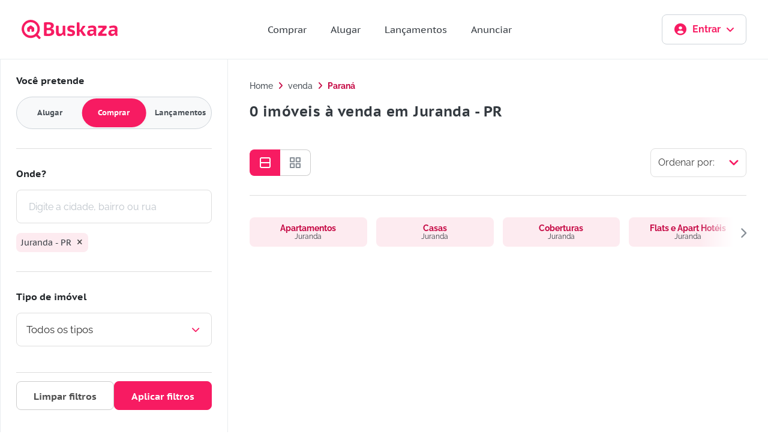

--- FILE ---
content_type: text/html; charset=utf-8
request_url: https://www.buskaza.com.br/venda/pr/juranda
body_size: 8575
content:
<!DOCTYPE html>
<html lang="pt-BR">
  <head>

<script>
  (function(w,d,s,l,i){w[l]=w[l]||[];w[l].push({'gtm.start':
  new Date().getTime(),event:'gtm.js'});var f=d.getElementsByTagName(s)[0],
  j=d.createElement(s),dl=l!='dataLayer'?'&l='+l:'';j.async=true;j.src=
  'https://www.googletagmanager.com/gtm.js?id='+i+dl;f.parentNode.insertBefore(j,f);
  })(window,document,'script','dataLayer','GTM-K5DSFGP8');
</script>
    <title data-default="" data-suffix="">
      Imóveis à venda em Juranda - PR
    </title>

    <meta charset="utf-8">
    <meta http-equiv="X-UA-Compatible" content="IE=edge">
    <meta name="viewport" content="width=device-width, initial-scale=1.0">
    <meta name="description" content="Encontramos 0 imóveis à venda em Juranda - PR.
Na Buskaza você tem acesso aos imóveis das melhores imobiliárias do país!">
    <meta property="og:type" content="website">
    <meta property="og:image:type" content="image/jpeg">

  <meta property="og:type" content="website">
<meta property="og:site_name" content="Buskaza">
<meta property="og:image" content="https://cdn.buskaza.com.br/images/logos/buskaza_rosa-323b94db6f4d70cbf39099a774e61eab.svg?vsn=d">
<meta property="og:image:width" content="200">
<meta property="og:image:height" content="200">
<meta property="og:image:alt" content="Logo da Buskaza em Rosa, centralizado sobre fundo branco.">

<meta property="og:title" content="Imóveis à venda em Juranda - PR">
<meta property="og:description" content="Encontramos 0 imóveis à venda em Juranda - PR.
Na Buskaza você tem acesso aos imóveis das melhores imobiliárias do país!">

    <meta name="csrf-token" content="BTkAJBMZDCRcMwNUUEYAQy0WXU4QOUEY_rpwwq4p-ie5b0zrHqevBA1M">

    <link phx-track-static rel="stylesheet" href="https://cdn.buskaza.com.br/assets/app-bb5dce3afc202dfbef1e096d6f635e9c.css?vsn=d" rel="preload" as="style" importance="high">
    <link phx-track-static rel="stylesheet" href="https://cdn.buskaza.com.br/assets/app-scss-6145e2c6f516006000bcb7e016569357.css?vsn=d" rel="preload" as="style" importance="high">


    <script defer phx-track-static type="text/javascript" src="https://cdn.buskaza.com.br/assets/app-bfbe68f71cd266b7e017d34ad71fb676.js?vsn=d"></script>

    <link rel="icon" href="https://cdn.buskaza.com.br/images/favicon-e071a4592a8df3cbd564692fe42fa0da.png?vsn=d">

    <link rel="canonical" href="https://www.buskaza.com.br/venda/pr/juranda">

    <script>
      window.recaptchaSiteKey = "6LcWdJ8oAAAAALblvxibCI2wXMoJ7_VQBWwhXT4z";
    </script>


      <script type="application/ld+json">
[]
      </script>

  </head>
  <body data-js-file="ad-index">
<noscript>
  <iframe src="https://www.googletagmanager.com/ns.html?id=GTM-K5DSFGP8" height="0" width="0" style="display:none;visibility:hidden">
  </iframe>
</noscript>
<div>
  <div class="overlay"></div>
  <header>
    
    <div class="navigation">
  <nav>
    <a href="/" class="logo">
      <img loading="lazy" src="https://cdn.buskaza.com.br/images/logos/buskaza_rosa-323b94db6f4d70cbf39099a774e61eab.svg?vsn=d" alt="logo da buskaza escrito na cor rosa" title="Logo da buskaza escrito na cor rosa" width="160px" height="32px">
    </a>

    <div class="menu-section">
      <a href="/" class="logo-mobile">
        <img loading="lazy" src="https://cdn.buskaza.com.br/images/logos/buskaza_rosa-323b94db6f4d70cbf39099a774e61eab.svg?vsn=d" width="160px" height="32px" alt="logo da buskaza escrito na cor rosa" title="Logo da buskaza escrito na cor rosa">
      </a>

      <div class="menu-toggle">
        <div class="one"></div>
        <div class="two"></div>
        <div class="three"></div>
      </div>
      <hr class="line-menu">

      <nav class="menu">
        <ul>
          <li>
            <a href="/venda" title="Comprar">Comprar</a>
          </li>
          <li>
            <a href="/aluguel" title="Alugar">Alugar</a>
          </li>
          <li>
            <a href="/lancamento" title="Lançamentos">Lançamentos</a>
          </li>
          <li>
            <a href="/cadastrar/anunciantes" title="Anunciar">Anunciar</a>
          </li>
        </ul>

        <div class="register-container">
          <hr>
          
            <a href="/login" title="Entrar" class="button larger">Entrar</a>
            <a href="/cadastrar/usuarios" title="Criar conta" class="button larger outline">Criar conta</a>
          
        </div>
      </nav>
    </div>

    <div class="session">
      
        <button class="outline fa-">
  
          <i class="fa-solid fa-circle-user"></i>
          Entrar
          <i class="fa-solid fa-angle-down last-icon"></i>
        
</button>
      

      <div class="menu-dropdown">
        <ul>
          

            <li title="Login">
              <button id="login-button" data-url="/login">Login</button>
            </li>
            <li title="Criar conta">
              <button id="create-account-button" data-url="/cadastrar/usuarios">Criar conta</button>
            </li>
          
        </ul>
      </div>
    </div>
  </nav>
</div>
  </header>

  <div class="toast-container">
  

  

  

  
</div>
<script type="text/javascript">
  const App = window.App || {};

  App.locations = {'juranda-pr': {"total_population":7391,"mayor":null,"last_zip_code2":null,"last_zip_code1":null,"journey_time":"6 horas 58 minutos","ibge_code":null,"first_zip_code2":null,"first_zip_code1":null,"distance_to_capital":"516 km","density":21.85,"demonym":"jurandense","ddd":44,"area_km":344.0,"csv_id":null,"relevance":2,"similar_names":null,"state_id":null,"updated_at":"2019-12-29T00:47:42Z","__meta__":{"schema":"Elixir.App.Locations.City","source":"cities","prefix":null,"context":null,"state":"built"},"zip_code":null,"inserted_at":"2019-12-29T00:24:51Z","slug":"juranda-pr","longitude":-52.8098384,"latitude":-24.4131163,"seo_title":null,"seo_description":null,"state":{"uf":"PR","name":"Paraná","id":"ad917601-8506-495a-9258-8a0310257a93"},"type":"Municipio","serial":null,"name":"Juranda","local":null,"id":"319fb4d1-343e-441e-8a8a-76fffede3756"}};
  App.searchTypes = {'apartamentos': {"ad_types_search_types":{"__owner__":"Elixir.App.Ads.SearchType","__field__":"ad_types_search_types","__cardinality__":"many"},"seo_description_types":null,"search_type_group_id":"ca50b655-1674-4a05-9f50-9a9c455bc7ce","slugs":["apartamentos"],"search_type_group":{"seo_description_types":"Apartamentos, Casas, Coberturas e Flats","updated_at":"2017-04-27T14:37:01Z","__meta__":{"schema":"Elixir.App.Ads.SearchTypeGroup","source":"search_type_groups","prefix":null,"context":null,"state":"loaded"},"search_types":{"__owner__":"Elixir.App.Ads.SearchTypeGroup","__field__":"search_types","__cardinality__":"many"},"inserted_at":"2017-04-27T14:37:01Z","order":1,"pluralized_name":"Residenciais","name":"Residencial","id":"ca50b655-1674-4a05-9f50-9a9c455bc7ce"},"updated_at":"2017-04-27T14:37:01Z","__meta__":{"schema":"Elixir.App.Ads.SearchType","source":"search_types","prefix":null,"context":null,"state":"loaded"},"inserted_at":"2017-04-27T14:37:01Z","ad_types":{"__owner__":"Elixir.App.Ads.SearchType","__field__":"ad_types","__cardinality__":"many"},"order":1,"pluralized_name":"Apartamentos","current_slug":"apartamentos","name":"Apartamento","id":"f02b3878-d4cf-46c2-b4c9-6ebd38d81350"}, 'terrenos-loteamentos': {"ad_types_search_types":{"__owner__":"Elixir.App.Ads.SearchType","__field__":"ad_types_search_types","__cardinality__":"many"},"seo_description_types":null,"search_type_group_id":"e8167e6e-6c82-475f-aa0f-c466d9eb84e2","slugs":["terrenos","terrenos-loteamentos"],"search_type_group":{"seo_description_types":null,"updated_at":"2017-04-27T14:37:01Z","__meta__":{"schema":"Elixir.App.Ads.SearchTypeGroup","source":"search_type_groups","prefix":null,"context":null,"state":"loaded"},"search_types":{"__owner__":"Elixir.App.Ads.SearchTypeGroup","__field__":"search_types","__cardinality__":"many"},"inserted_at":"2017-04-27T14:37:01Z","order":2,"pluralized_name":"Terrenos","name":"Terreno","id":"e8167e6e-6c82-475f-aa0f-c466d9eb84e2"},"updated_at":"2017-05-09T17:49:03Z","__meta__":{"schema":"Elixir.App.Ads.SearchType","source":"search_types","prefix":null,"context":null,"state":"loaded"},"inserted_at":"2017-04-27T14:37:01Z","ad_types":{"__owner__":"Elixir.App.Ads.SearchType","__field__":"ad_types","__cardinality__":"many"},"order":1,"pluralized_name":"Terrenos e Loteamentos","current_slug":"terrenos-loteamentos","name":"Terreno e Loteamento","id":"7bee912a-b03e-4b22-ae14-80195e008854"}, 'escritorios': {"ad_types_search_types":{"__owner__":"Elixir.App.Ads.SearchType","__field__":"ad_types_search_types","__cardinality__":"many"},"seo_description_types":null,"search_type_group_id":"fc4209ba-4635-4bbc-b438-dd9f0a08512c","slugs":["escritorios"],"search_type_group":{"seo_description_types":"Escritórios, Salas, Lojas e Depósitos","updated_at":"2017-04-27T14:37:01Z","__meta__":{"schema":"Elixir.App.Ads.SearchTypeGroup","source":"search_type_groups","prefix":null,"context":null,"state":"loaded"},"search_types":{"__owner__":"Elixir.App.Ads.SearchTypeGroup","__field__":"search_types","__cardinality__":"many"},"inserted_at":"2017-04-27T14:37:01Z","order":4,"pluralized_name":"Comerciais","name":"Comercial","id":"fc4209ba-4635-4bbc-b438-dd9f0a08512c"},"updated_at":"2018-05-25T11:35:28Z","__meta__":{"schema":"Elixir.App.Ads.SearchType","source":"search_types","prefix":null,"context":null,"state":"loaded"},"inserted_at":"2017-04-27T14:37:01Z","ad_types":{"__owner__":"Elixir.App.Ads.SearchType","__field__":"ad_types","__cardinality__":"many"},"order":1,"pluralized_name":"Escritórios e salas comerciais","current_slug":"escritorios","name":"Escritório","id":"08b486aa-1cfe-4f80-9f82-bbd7fa417b6b"}, 'fazendas': {"ad_types_search_types":{"__owner__":"Elixir.App.Ads.SearchType","__field__":"ad_types_search_types","__cardinality__":"many"},"seo_description_types":null,"search_type_group_id":"0347a604-801c-4281-8a61-e7c909f1246f","slugs":["fazendas"],"search_type_group":{"seo_description_types":"Fazendas, Sítios e Chácaras","updated_at":"2017-04-27T14:37:01Z","__meta__":{"schema":"Elixir.App.Ads.SearchTypeGroup","source":"search_type_groups","prefix":null,"context":null,"state":"loaded"},"search_types":{"__owner__":"Elixir.App.Ads.SearchTypeGroup","__field__":"search_types","__cardinality__":"many"},"inserted_at":"2017-04-27T14:37:01Z","order":3,"pluralized_name":"Rurais","name":"Rural","id":"0347a604-801c-4281-8a61-e7c909f1246f"},"updated_at":"2025-01-29T18:36:52Z","__meta__":{"schema":"Elixir.App.Ads.SearchType","source":"search_types","prefix":null,"context":null,"state":"loaded"},"inserted_at":"2025-01-29T18:36:52Z","ad_types":{"__owner__":"Elixir.App.Ads.SearchType","__field__":"ad_types","__cardinality__":"many"},"order":1,"pluralized_name":"Fazendas","current_slug":"fazendas","name":"Fazenda","id":"438a3756-63e2-48e5-8ef1-f01973ed2933"}, 'casas': {"ad_types_search_types":{"__owner__":"Elixir.App.Ads.SearchType","__field__":"ad_types_search_types","__cardinality__":"many"},"seo_description_types":null,"search_type_group_id":"ca50b655-1674-4a05-9f50-9a9c455bc7ce","slugs":["casas"],"search_type_group":{"seo_description_types":"Apartamentos, Casas, Coberturas e Flats","updated_at":"2017-04-27T14:37:01Z","__meta__":{"schema":"Elixir.App.Ads.SearchTypeGroup","source":"search_type_groups","prefix":null,"context":null,"state":"loaded"},"search_types":{"__owner__":"Elixir.App.Ads.SearchTypeGroup","__field__":"search_types","__cardinality__":"many"},"inserted_at":"2017-04-27T14:37:01Z","order":1,"pluralized_name":"Residenciais","name":"Residencial","id":"ca50b655-1674-4a05-9f50-9a9c455bc7ce"},"updated_at":"2017-04-27T14:37:01Z","__meta__":{"schema":"Elixir.App.Ads.SearchType","source":"search_types","prefix":null,"context":null,"state":"loaded"},"inserted_at":"2017-04-27T14:37:01Z","ad_types":{"__owner__":"Elixir.App.Ads.SearchType","__field__":"ad_types","__cardinality__":"many"},"order":2,"pluralized_name":"Casas","current_slug":"casas","name":"Casa","id":"392bf677-aeda-42df-94d9-0770f176a2f7"}, 'sitios-e-chacaras': {"ad_types_search_types":{"__owner__":"Elixir.App.Ads.SearchType","__field__":"ad_types_search_types","__cardinality__":"many"},"seo_description_types":null,"search_type_group_id":"0347a604-801c-4281-8a61-e7c909f1246f","slugs":["sitios-e-chacaras"],"search_type_group":{"seo_description_types":"Fazendas, Sítios e Chácaras","updated_at":"2017-04-27T14:37:01Z","__meta__":{"schema":"Elixir.App.Ads.SearchTypeGroup","source":"search_type_groups","prefix":null,"context":null,"state":"loaded"},"search_types":{"__owner__":"Elixir.App.Ads.SearchTypeGroup","__field__":"search_types","__cardinality__":"many"},"inserted_at":"2017-04-27T14:37:01Z","order":3,"pluralized_name":"Rurais","name":"Rural","id":"0347a604-801c-4281-8a61-e7c909f1246f"},"updated_at":"2025-01-29T18:40:06Z","__meta__":{"schema":"Elixir.App.Ads.SearchType","source":"search_types","prefix":null,"context":null,"state":"loaded"},"inserted_at":"2025-01-29T18:40:06Z","ad_types":{"__owner__":"Elixir.App.Ads.SearchType","__field__":"ad_types","__cardinality__":"many"},"order":2,"pluralized_name":"Sítios e Chácaras","current_slug":"sitios-e-chacaras","name":"Sítio e Chácara","id":"baf90d5c-b353-4f3d-afef-0313431d0063"}, 'lojas-e-varejo': {"ad_types_search_types":{"__owner__":"Elixir.App.Ads.SearchType","__field__":"ad_types_search_types","__cardinality__":"many"},"seo_description_types":null,"search_type_group_id":"fc4209ba-4635-4bbc-b438-dd9f0a08512c","slugs":["lojas-e-varejo"],"search_type_group":{"seo_description_types":"Escritórios, Salas, Lojas e Depósitos","updated_at":"2017-04-27T14:37:01Z","__meta__":{"schema":"Elixir.App.Ads.SearchTypeGroup","source":"search_type_groups","prefix":null,"context":null,"state":"loaded"},"search_types":{"__owner__":"Elixir.App.Ads.SearchTypeGroup","__field__":"search_types","__cardinality__":"many"},"inserted_at":"2017-04-27T14:37:01Z","order":4,"pluralized_name":"Comerciais","name":"Comercial","id":"fc4209ba-4635-4bbc-b438-dd9f0a08512c"},"updated_at":"2017-04-27T14:37:01Z","__meta__":{"schema":"Elixir.App.Ads.SearchType","source":"search_types","prefix":null,"context":null,"state":"loaded"},"inserted_at":"2017-04-27T14:37:01Z","ad_types":{"__owner__":"Elixir.App.Ads.SearchType","__field__":"ad_types","__cardinality__":"many"},"order":2,"pluralized_name":"Lojas e Varejos","current_slug":"lojas-e-varejo","name":"Loja e Varejo","id":"02bcd504-c0ef-4754-94d0-f2ca2ee44077"}, 'coberturas': {"ad_types_search_types":{"__owner__":"Elixir.App.Ads.SearchType","__field__":"ad_types_search_types","__cardinality__":"many"},"seo_description_types":null,"search_type_group_id":"ca50b655-1674-4a05-9f50-9a9c455bc7ce","slugs":["coberturas"],"search_type_group":{"seo_description_types":"Apartamentos, Casas, Coberturas e Flats","updated_at":"2017-04-27T14:37:01Z","__meta__":{"schema":"Elixir.App.Ads.SearchTypeGroup","source":"search_type_groups","prefix":null,"context":null,"state":"loaded"},"search_types":{"__owner__":"Elixir.App.Ads.SearchTypeGroup","__field__":"search_types","__cardinality__":"many"},"inserted_at":"2017-04-27T14:37:01Z","order":1,"pluralized_name":"Residenciais","name":"Residencial","id":"ca50b655-1674-4a05-9f50-9a9c455bc7ce"},"updated_at":"2017-04-27T14:37:01Z","__meta__":{"schema":"Elixir.App.Ads.SearchType","source":"search_types","prefix":null,"context":null,"state":"loaded"},"inserted_at":"2017-04-27T14:37:01Z","ad_types":{"__owner__":"Elixir.App.Ads.SearchType","__field__":"ad_types","__cardinality__":"many"},"order":3,"pluralized_name":"Coberturas","current_slug":"coberturas","name":"Cobertura","id":"4600a947-b7fd-44e9-af30-020bf2d22774"}, 'deposito-galpao-industria': {"ad_types_search_types":{"__owner__":"Elixir.App.Ads.SearchType","__field__":"ad_types_search_types","__cardinality__":"many"},"seo_description_types":null,"search_type_group_id":"fc4209ba-4635-4bbc-b438-dd9f0a08512c","slugs":["deposito-galpao-industria"],"search_type_group":{"seo_description_types":"Escritórios, Salas, Lojas e Depósitos","updated_at":"2017-04-27T14:37:01Z","__meta__":{"schema":"Elixir.App.Ads.SearchTypeGroup","source":"search_type_groups","prefix":null,"context":null,"state":"loaded"},"search_types":{"__owner__":"Elixir.App.Ads.SearchTypeGroup","__field__":"search_types","__cardinality__":"many"},"inserted_at":"2017-04-27T14:37:01Z","order":4,"pluralized_name":"Comerciais","name":"Comercial","id":"fc4209ba-4635-4bbc-b438-dd9f0a08512c"},"updated_at":"2017-04-27T14:37:01Z","__meta__":{"schema":"Elixir.App.Ads.SearchType","source":"search_types","prefix":null,"context":null,"state":"loaded"},"inserted_at":"2017-04-27T14:37:01Z","ad_types":{"__owner__":"Elixir.App.Ads.SearchType","__field__":"ad_types","__cardinality__":"many"},"order":3,"pluralized_name":"Depósitos, Galpões & Industrias","current_slug":"deposito-galpao-industria","name":"Depósito, Galpão e Industria","id":"89976ec7-ab22-4f16-a4ff-b8e290845cd4"}, 'todos-os-rurais': {"ad_types_search_types":{"__owner__":"Elixir.App.Ads.SearchType","__field__":"ad_types_search_types","__cardinality__":"many"},"seo_description_types":null,"search_type_group_id":"0347a604-801c-4281-8a61-e7c909f1246f","slugs":["sitios-e-fazendas","chacaras","sitios-fazendas-chacaras","todos-os-rurais"],"search_type_group":{"seo_description_types":"Fazendas, Sítios e Chácaras","updated_at":"2017-04-27T14:37:01Z","__meta__":{"schema":"Elixir.App.Ads.SearchTypeGroup","source":"search_type_groups","prefix":null,"context":null,"state":"loaded"},"search_types":{"__owner__":"Elixir.App.Ads.SearchTypeGroup","__field__":"search_types","__cardinality__":"many"},"inserted_at":"2017-04-27T14:37:01Z","order":3,"pluralized_name":"Rurais","name":"Rural","id":"0347a604-801c-4281-8a61-e7c909f1246f"},"updated_at":"2025-01-29T18:36:33Z","__meta__":{"schema":"Elixir.App.Ads.SearchType","source":"search_types","prefix":null,"context":null,"state":"loaded"},"inserted_at":"2017-04-27T14:37:01Z","ad_types":{"__owner__":"Elixir.App.Ads.SearchType","__field__":"ad_types","__cardinality__":"many"},"order":3,"pluralized_name":"Fazendas, Sítios e Chácaras","current_slug":"todos-os-rurais","name":"Todos os Rurais","id":"8ae5a98a-721d-48f9-a6c2-95b811d03b5c"}, 'flat-e-apart-hoteis': {"ad_types_search_types":{"__owner__":"Elixir.App.Ads.SearchType","__field__":"ad_types_search_types","__cardinality__":"many"},"seo_description_types":null,"search_type_group_id":"ca50b655-1674-4a05-9f50-9a9c455bc7ce","slugs":["flat-e-apart-hoteis"],"search_type_group":{"seo_description_types":"Apartamentos, Casas, Coberturas e Flats","updated_at":"2017-04-27T14:37:01Z","__meta__":{"schema":"Elixir.App.Ads.SearchTypeGroup","source":"search_type_groups","prefix":null,"context":null,"state":"loaded"},"search_types":{"__owner__":"Elixir.App.Ads.SearchTypeGroup","__field__":"search_types","__cardinality__":"many"},"inserted_at":"2017-04-27T14:37:01Z","order":1,"pluralized_name":"Residenciais","name":"Residencial","id":"ca50b655-1674-4a05-9f50-9a9c455bc7ce"},"updated_at":"2017-04-27T14:37:01Z","__meta__":{"schema":"Elixir.App.Ads.SearchType","source":"search_types","prefix":null,"context":null,"state":"loaded"},"inserted_at":"2017-04-27T14:37:01Z","ad_types":{"__owner__":"Elixir.App.Ads.SearchType","__field__":"ad_types","__cardinality__":"many"},"order":4,"pluralized_name":"Flats e Apart Hotéis","current_slug":"flat-e-apart-hoteis","name":"Flat/Apart Hotel","id":"1f751fe1-0bcc-4aef-8a4e-dcfaeea0b058"}, 'todos-os-comerciais': {"ad_types_search_types":{"__owner__":"Elixir.App.Ads.SearchType","__field__":"ad_types_search_types","__cardinality__":"many"},"seo_description_types":null,"search_type_group_id":"fc4209ba-4635-4bbc-b438-dd9f0a08512c","slugs":["todos-os-comerciais"],"search_type_group":{"seo_description_types":"Escritórios, Salas, Lojas e Depósitos","updated_at":"2017-04-27T14:37:01Z","__meta__":{"schema":"Elixir.App.Ads.SearchTypeGroup","source":"search_type_groups","prefix":null,"context":null,"state":"loaded"},"search_types":{"__owner__":"Elixir.App.Ads.SearchTypeGroup","__field__":"search_types","__cardinality__":"many"},"inserted_at":"2017-04-27T14:37:01Z","order":4,"pluralized_name":"Comerciais","name":"Comercial","id":"fc4209ba-4635-4bbc-b438-dd9f0a08512c"},"updated_at":"2019-12-30T10:24:00Z","__meta__":{"schema":"Elixir.App.Ads.SearchType","source":"search_types","prefix":null,"context":null,"state":"loaded"},"inserted_at":"2019-12-30T10:24:00Z","ad_types":{"__owner__":"Elixir.App.Ads.SearchType","__field__":"ad_types","__cardinality__":"many"},"order":4,"pluralized_name":"Salas, lojas, escritórios","current_slug":"todos-os-comerciais","name":"Todos os Comerciais","id":"e0be8f83-7fa8-4922-932b-f850f72a8a09"}, 'todos-os-residenciais': {"ad_types_search_types":{"__owner__":"Elixir.App.Ads.SearchType","__field__":"ad_types_search_types","__cardinality__":"many"},"seo_description_types":null,"search_type_group_id":"ca50b655-1674-4a05-9f50-9a9c455bc7ce","slugs":["todos-os-residenciais","casas-e-apartamentos","imoveis-residenciais"],"search_type_group":{"seo_description_types":"Apartamentos, Casas, Coberturas e Flats","updated_at":"2017-04-27T14:37:01Z","__meta__":{"schema":"Elixir.App.Ads.SearchTypeGroup","source":"search_type_groups","prefix":null,"context":null,"state":"loaded"},"search_types":{"__owner__":"Elixir.App.Ads.SearchTypeGroup","__field__":"search_types","__cardinality__":"many"},"inserted_at":"2017-04-27T14:37:01Z","order":1,"pluralized_name":"Residenciais","name":"Residencial","id":"ca50b655-1674-4a05-9f50-9a9c455bc7ce"},"updated_at":"2019-12-30T10:24:00Z","__meta__":{"schema":"Elixir.App.Ads.SearchType","source":"search_types","prefix":null,"context":null,"state":"loaded"},"inserted_at":"2019-12-30T10:24:00Z","ad_types":{"__owner__":"Elixir.App.Ads.SearchType","__field__":"ad_types","__cardinality__":"many"},"order":6,"pluralized_name":"Casas e apartamentos","current_slug":"todos-os-residenciais","name":"Todos os Residenciais","id":"24c14fbc-c916-4682-965e-2a8169810f2b"}};
  App.intention = "venda";
  App.minPrice = null;
  App.maxPrice = null;
  App.minArea = null;
  App.maxArea = null;
  App.bedrooms = null;
  App.bathrooms = null;
  App.parkingSpaces = null;
  App.suites = null;
  App.orderBy = null;

  window.App = App;
</script>

<div class="result-container">
  <div class="result-filter">
    <form id="filter-modal" class="filter-container" name="filterForm" role="dialog" aria-modal="true" aria-labelledby="filter-modal-title" aria-hidden="true" inert>
  <div class="filter-close-container">
    <button id="close-filter" type="button" aria-label="Fechar filtros">
      <i class="fa-solid fa-xmark"></i>
      <span id="filter-modal-title">Filtros</span>
    </button>
  </div>
  <div class="filter-group">
    <label>Você pretende</label>
    <nav class="filters-container">
  <div class="filters-wrapper">
    <ul class="filter-tabs">
      <li>
        <button type="button" class="filter-button filter-active" data-slug="aluguel" data-translate-value="0" data-cy="rent-select">
          Alugar
        </button>
      </li>
      <li>
        <button type="button" class="filter-button" data-slug="venda" data-translate-value="100%" data-cy="sale-select">
          Comprar
        </button>
      </li>
      <li>
        <button type="button" class="filter-button" data-slug="lancamento" data-translate-value="200%" data-cy="launching-select">
          Lançamentos
        </button>
      </li>
    </ul>
    <div class="filter-slider" aria-hidden="true">
      <div class="filter-slider-rect">&nbsp;</div>
    </div>
  </div>
</nav>
    <hr>
  </div>

  <div class="filter-group search">
    <label data-cy="location-title">Onde?</label>
    <div class="search-container">
  <label class="location-label" for="location" id="location-label">
    <svg width="12" height="14" viewBox="0 0 12 14" fill="none" xmlns="http://www.w3.org/2000/svg">
    <path d="M6.00002 7.00004C5.26669 7.00004 4.66669 6.40004 4.66669 5.66671C4.66669 4.93337 5.26669 4.33337 6.00002 4.33337C6.73335 4.33337 7.33335 4.93337 7.33335 5.66671C7.33335 6.40004 6.73335 7.00004 6.00002 7.00004ZM10 5.80004C10 3.38004 8.23335 1.66671 6.00002 1.66671C3.76669 1.66671 2.00002 3.38004 2.00002 5.80004C2.00002 7.36004 3.30002 9.42671 6.00002 11.8934C8.70002 9.42671 10 7.36004 10 5.80004ZM6.00002 0.333374C8.80002 0.333374 11.3334 2.48004 11.3334 5.80004C11.3334 8.01337 9.55335 10.6334 6.00002 13.6667C2.44669 10.6334 0.666687 8.01337 0.666687 5.80004C0.666687 2.48004 3.20002 0.333374 6.00002 0.333374Z" fill="#212529"></path>
  </svg> Localidade
  </label>

  <div class="search-group">
    <input autocomplete="off" name="location" type="text" id="location" placeholder="Digite a cidade, bairro ou rua" data-cy="location">

    
      <ul class="badges-container js-badges-container"></ul>
    
  </div>

  <div class="location-sugestions js-location-sugestions" data-cy="location-sugestions">
    <div class="load-feedback">
      <i class="fa-solid fa-spinner rotating"></i>
    </div>

    <div class="autocomplete-list-container js-cities-container">
      <label class="autocomplete-list-title">Cidades</label>
      <ul id="location_list" class="autocomplete-list js-city" data-cy="city-list"></ul>
      <hr>
    </div>

    <div class="autocomplete-list-container js-neighborhoods-container">
      <label class="autocomplete-list-title">Bairros</label>
        <ul id="location_list" class="autocomplete-list js-neighborhoods" data-cy="neighborhood-list"></ul>
      <hr>
    </div>

    <div class="autocomplete-list-container js-addresses-container">
      <label class="autocomplete-list-title">Ruas</label>
      <ul id="location_list" class="autocomplete-list js-addresses" data-cy="address-list"></ul>
      <hr>
    </div>

    <div class="autocomplete-list-container js-states-container">
      <label class="autocomplete-list-title">Estados</label>
      <ul id="location_list" class="autocomplete-list js-states" data-cy="state-list"></ul>
      <hr>
    </div>
  </div>
</div>
    <hr>
  </div>

  <div class="filter-group">
    <label>Tipo de imóvel</label>
    <script type="text/javascript">
  App.selectedSearchTypes = []
</script>



<div class="search-type-container">
  <div class="select-search-type" data-cy="select-search-type">
    <span data-cy="search-type-text" class="search-type-text">Todos os tipos</span>
    <span class="arrow-dwn">
      <i class="fa-solid fa-chevron-down"></i>
    </span>
  </div>

  <div class="list-items">
    
      <ul label="Residencial">
      <p class="group-name">Residencial</p>

        
          <li class="search-type-item" value="Apartamento" data-cy="apartamentos" data-selected="false" data-slug="apartamentos">
            <input type="checkbox" class="search-type-checkbox" value="Apartamento" data-cy="apartamentos" data-slug="apartamentos">
            Apartamento
          </li>
        
          <li class="search-type-item" value="Casa" data-cy="casas" data-selected="false" data-slug="casas">
            <input type="checkbox" class="search-type-checkbox" value="Casa" data-cy="casas" data-slug="casas">
            Casa
          </li>
        
          <li class="search-type-item" value="Cobertura" data-cy="coberturas" data-selected="false" data-slug="coberturas">
            <input type="checkbox" class="search-type-checkbox" value="Cobertura" data-cy="coberturas" data-slug="coberturas">
            Cobertura
          </li>
        
          <li class="search-type-item" value="Flat/Apart Hotel" data-cy="flat-e-apart-hoteis" data-selected="false" data-slug="flat-e-apart-hoteis">
            <input type="checkbox" class="search-type-checkbox" value="Flat/Apart Hotel" data-cy="flat-e-apart-hoteis" data-slug="flat-e-apart-hoteis">
            Flat/Apart Hotel
          </li>
        
          <li class="search-type-item" value="Todos os Residenciais" data-cy="todos-os-residenciais" data-selected="false" data-slug="todos-os-residenciais">
            <input type="checkbox" class="search-type-checkbox" value="Todos os Residenciais" data-cy="todos-os-residenciais" data-slug="todos-os-residenciais">
            Todos os Residenciais
          </li>
        
      </ul>
    
      <ul label="Terreno">
      <p class="group-name">Terreno</p>

        
          <li class="search-type-item" value="Terreno e Loteamento" data-cy="terrenos-loteamentos" data-selected="false" data-slug="terrenos-loteamentos">
            <input type="checkbox" class="search-type-checkbox" value="Terreno e Loteamento" data-cy="terrenos-loteamentos" data-slug="terrenos-loteamentos">
            Terreno e Loteamento
          </li>
        
      </ul>
    
      <ul label="Rural">
      <p class="group-name">Rural</p>

        
          <li class="search-type-item" value="Fazenda" data-cy="fazendas" data-selected="false" data-slug="fazendas">
            <input type="checkbox" class="search-type-checkbox" value="Fazenda" data-cy="fazendas" data-slug="fazendas">
            Fazenda
          </li>
        
          <li class="search-type-item" value="Sítio e Chácara" data-cy="sitios-e-chacaras" data-selected="false" data-slug="sitios-e-chacaras">
            <input type="checkbox" class="search-type-checkbox" value="Sítio e Chácara" data-cy="sitios-e-chacaras" data-slug="sitios-e-chacaras">
            Sítio e Chácara
          </li>
        
          <li class="search-type-item" value="Todos os Rurais" data-cy="todos-os-rurais" data-selected="false" data-slug="todos-os-rurais">
            <input type="checkbox" class="search-type-checkbox" value="Todos os Rurais" data-cy="todos-os-rurais" data-slug="todos-os-rurais">
            Todos os Rurais
          </li>
        
      </ul>
    
      <ul label="Comercial">
      <p class="group-name">Comercial</p>

        
          <li class="search-type-item" value="Escritório" data-cy="escritorios" data-selected="false" data-slug="escritorios">
            <input type="checkbox" class="search-type-checkbox" value="Escritório" data-cy="escritorios" data-slug="escritorios">
            Escritório
          </li>
        
          <li class="search-type-item" value="Loja e Varejo" data-cy="lojas-e-varejo" data-selected="false" data-slug="lojas-e-varejo">
            <input type="checkbox" class="search-type-checkbox" value="Loja e Varejo" data-cy="lojas-e-varejo" data-slug="lojas-e-varejo">
            Loja e Varejo
          </li>
        
          <li class="search-type-item" value="Depósito, Galpão e Industria" data-cy="deposito-galpao-industria" data-selected="false" data-slug="deposito-galpao-industria">
            <input type="checkbox" class="search-type-checkbox" value="Depósito, Galpão e Industria" data-cy="deposito-galpao-industria" data-slug="deposito-galpao-industria">
            Depósito, Galpão e Industria
          </li>
        
          <li class="search-type-item" value="Todos os Comerciais" data-cy="todos-os-comerciais" data-selected="false" data-slug="todos-os-comerciais">
            <input type="checkbox" class="search-type-checkbox" value="Todos os Comerciais" data-cy="todos-os-comerciais" data-slug="todos-os-comerciais">
            Todos os Comerciais
          </li>
        
      </ul>
    
  </div>

  <ul class="badges-container js-search-type-badges-container"></ul>
</div>
    <hr>
  </div>

  <div class="filter-group">
    <label data-cy="price-group">Faixa de preço</label>
    <div class="input-split">
      <input name="minPrice" type="text" placeholder="Mínimo" data-cy="minPrice" autocomplete="off" data-mask="currency">
      <hr>
      <input name="maxPrice" type="text" placeholder="Máximo" data-cy="maxPrice" autocomplete="off" data-mask="currency">
    </div>
    <hr>
  </div>

  <div class="filter-group" data-cy="area-group">
    <label>Área útil</label>
    <div class="input-split">
      <input name="minArea" type="text" placeholder="Mínimo" data-cy="minArea" autocomplete="off" data-mask="number">
      <hr>
      <input name="maxArea" type="text" placeholder="Máximo" data-cy="minArea" autocomplete="off" data-mask="number">
    </div>
    <hr>
  </div>

  <div class="filter-group" data-cy="bedrooms-group">
    <label>Quartos</label>

    <div class="radios-container">
      <ul class="custom-radio">
        <li>
          <input type="checkbox" name="bedrooms" value="1" id="bedroom01" data-cy="bedroom01">
          <label for="bedroom01" data-cy="bedroom01-label">1 <i class="fa-solid fa-plus"></i></label>
        </li>
        <li>
          <input type="checkbox" name="bedrooms" value="2" id="bedroom02" data-cy="bedroom02">
          <label for="bedroom02" data-cy="bedroom02-label">2 <i class="fa-solid fa-plus"></i></label>
        </li>
        <li>
          <input type="checkbox" name="bedrooms" value="3" id="bedroom03" data-cy="bedroom03">
          <label for="bedroom03" data-cy="bedroom03-label">3 <i class="fa-solid fa-plus"></i></label>
        </li>
        <li>
          <input type="checkbox" name="bedrooms" value="4" id="bedroom04" data-cy="bedroom04">
          <label for="bedroom04" data-cy="bedroom04-label">4 <i class="fa-solid fa-plus"></i></label>
        </li>
        <li>
          <input type="checkbox" name="bedrooms" value="5" id="bedroom05" data-cy="bedroom05">
          <label for="bedroom05" data-cy="bedroom05-label">5 <i class="fa-solid fa-plus"></i></label>
        </li>
      </ul>
    </div>
    <hr>
  </div>

  <div class="filter-group" data-cy="bathrooms-group">
    <label>Banheiros</label>
    <div class="radios-container">
      <ul class="custom-radio">
        <li>
          <input type="checkbox" name="bathrooms" value="1" id="bathroom01" data-cy="bathroom01">
          <label for="bathroom01" data-cy="bathroom01-label">1 <i class="fa-solid fa-plus"></i></label>
        </li>
        <li>
          <input type="checkbox" name="bathrooms" value="2" id="bathroom02" data-cy="bathroom02">
          <label for="bathroom02" data-cy="bathroom02-label">2 <i class="fa-solid fa-plus"></i></label>
        </li>
        <li>
          <input type="checkbox" name="bathrooms" value="3" id="bathroom03" data-cy="bathroom03">
          <label for="bathroom03" data-cy="bathroom03-label">3 <i class="fa-solid fa-plus"></i></label>
        </li>
        <li>
          <input type="checkbox" name="bathrooms" value="4" id="bathroom04" data-cy="bathroom04">
          <label for="bathroom04" data-cy="bathroom04-label">4 <i class="fa-solid fa-plus"></i></label>
        </li>
        <li>
          <input type="checkbox" name="bathrooms" value="5" id="bathroom05" data-cy="bathroom05">
          <label for="bathroom05" data-cy="bathroom05-label">5 <i class="fa-solid fa-plus"></i></label>
        </li>
      </ul>
    </div>
    <hr>
  </div>

  <div class="filter-group" data-cy="parking-space-group">
    <label>Vagas</label>
    <div class="radios-container">
      <ul class="custom-radio">
        <li>
          <input type="checkbox" name="parkingSpaces" value="1" id="parkingSpace01" data-cy="parkingSpace01">
          <label for="parkingSpace01" data-cy="parkingSpace01-label">1 <i class="fa-solid fa-plus"></i></label>
        </li>
        <li>
          <input type="checkbox" name="parkingSpaces" value="2" id="parkingSpace02" data-cy="parkingSpace02">
          <label for="parkingSpace02" data-cy="parkingSpace02-label">2 <i class="fa-solid fa-plus"></i></label>
        </li>
        <li>
          <input type="checkbox" name="parkingSpaces" value="3" id="parkingSpace03" data-cy="parkingSpace03">
          <label for="parkingSpace03" data-cy="parkingSpace03-label">3 <i class="fa-solid fa-plus"></i></label>
        </li>
        <li>
          <input type="checkbox" name="parkingSpaces" value="4" id="parkingSpace04" data-cy="parkingSpace04">
          <label for="parkingSpace04" data-cy="parkingSpace04-label">4 <i class="fa-solid fa-plus"></i></label>
        </li>
        <li>
          <input type="checkbox" name="parkingSpaces" value="5" id="parkingSpace05" data-cy="parkingSpace05">
          <label for="parkingSpace05" data-cy="parkingSpace05-label">5 <i class="fa-solid fa-plus"></i></label>
        </li>
      </ul>
    </div>
    <hr>
  </div>

  <div class="filter-group" data-cy="suites-group">
    <label>Suítes</label>
    <div class="radios-container">
      <ul class="custom-radio">
        <li>
          <input type="checkbox" name="suites" value="1" id="suite01" data-cy="suite01">
          <label for="suite01" data-cy="suite01-label">1 <i class="fa-solid fa-plus"></i></label>
        </li>
        <li>
          <input type="checkbox" name="suites" value="2" id="suite02" data-cy="suite02">
          <label for="suite02" data-cy="suite02-label">2 <i class="fa-solid fa-plus"></i></label>
        </li>
        <li>
          <input type="checkbox" name="suites" value="3" id="suite03" data-cy="suite03">
          <label for="suite03" data-cy="suite03-label">3 <i class="fa-solid fa-plus"></i></label>
        </li>
        <li>
          <input type="checkbox" name="suites" value="4" id="suite04" data-cy="suite04">
          <label for="suite04" data-cy="suite04-label">4 <i class="fa-solid fa-plus"></i></label>
        </li>
        <li>
          <input type="checkbox" name="suites" value="5" id="suite05" data-cy="suite05">
          <label for="suite05" data-cy="suite05-label">5 <i class="fa-solid fa-plus"></i></label>
        </li>
      </ul>
    </div>
  </div>

  <div class="filter-controls">
    <hr>
    <div class="buttons-group">
      <button id="filter-clear" type="button" class="full-button outline" data-cy="filter-clear">Limpar filtros</button>
      <button type="submit" id="filter-apply" class="full-button js-submit-button" data-cy="filter-apply">Aplicar filtros</button>
    </div>
  </div>
</form>
  </div>

  <div class="result-content">
    <div class="open-filter-mobile">
  <button id="open-filter" class="primary filter-button-accessible" type="button" aria-expanded="false" aria-controls="filter-modal" aria-haspopup="dialog" aria-label="Abrir painel de filtros para refinar a busca de imóveis" title="Clique para abrir os filtros de busca">
    <svg width="18" height="18" viewBox="0 0 25 24" fill="none" xmlns="http://www.w3.org/2000/svg">
    <path d="M23 6H19.925C19.55 4.275 18.05 3 16.25 3C14.45 3 12.95 4.275 12.575 6H2V7.5H12.575C12.95 9.225 14.45 10.5 16.25 10.5C18.05 10.5 19.55 9.225 19.925 7.5H23V6ZM16.25 9C14.975 9 14 8.025 14 6.75C14 5.475 14.975 4.5 16.25 4.5C17.525 4.5 18.5 5.475 18.5 6.75C18.5 8.025 17.525 9 16.25 9ZM2 18H5.075C5.45 19.725 6.95 21 8.75 21C10.55 21 12.05 19.725 12.425 18H23V16.5H12.425C12.05 14.775 10.55 13.5 8.75 13.5C6.95 13.5 5.45 14.775 5.075 16.5H2V18ZM8.75 15C10.025 15 11 15.975 11 17.25C11 18.525 10.025 19.5 8.75 19.5C7.475 19.5 6.5 18.525 6.5 17.25C6.5 15.975 7.475 15 8.75 15Z" fill="currentColor"></path>
  </svg>
    <span>Filtros</span>
  </button>
</div>

<div class="section-header">
  <div class="header-content">
    <div class="breadcrumb">
      <ul>
        <li><a href="/" title="Home">Home</a>
 <i class='fa-solid fa-angle-right'></i> <a href="/venda" title="venda">venda</a>
 <i class='fa-solid fa-angle-right'></i> Paraná</li>
      </ul>
    </div>
    <div class="title-container">
      <h1>0 imóveis à venda em Juranda - PR</h1>
    </div>
    <div class="controls-container">
      <div class="split-buttons">
        <div class="layout-switcher">
    <button class="small row active">
      <svg width="18" height="18" viewBox="0 0 18 18" fill="none" xmlns="http://www.w3.org/2000/svg">
        <path d="M17 9L1 9M17 9L17 15.2222C17 15.6937 16.8127 16.1459 16.4793 16.4793C16.1459 16.8127 15.6937 17 15.2222 17L2.77778 17C2.30628 17 1.8541 16.8127 1.5207 16.4793C1.1873 16.1459 0.999999 15.6937 0.999999 15.2222L1 9L17 9ZM17 9L17 2.77778C17 2.30628 16.8127 1.8541 16.4793 1.5207C16.1459 1.1873 15.6937 1 15.2222 1L2.77778 0.999999C2.30628 0.999999 1.8541 1.1873 1.5207 1.5207C1.1873 1.8541 1 2.30628 1 2.77778L1 9L17 9Z" stroke="currentColor" stroke-width="2" stroke-linecap="round" stroke-linejoin="round"></path>
      </svg>
    </button>

    <button class="small grid">
      <svg width="18" height="18" viewBox="0 0 18 18" fill="none" xmlns="http://www.w3.org/2000/svg">
        <path d="M7.22222 1H1V7.22222H7.22222V1Z" stroke="currentColor" stroke-width="2" stroke-linecap="round" stroke-linejoin="round"></path>
        <path d="M16.9996 1H10.7773V7.22222H16.9996V1Z" stroke="currentColor" stroke-width="2" stroke-linecap="round" stroke-linejoin="round"></path>
        <path d="M16.9996 10.7778H10.7773V17.0001H16.9996V10.7778Z" stroke="currentColor" stroke-width="2" stroke-linecap="round" stroke-linejoin="round"></path>
        <path d="M7.22222 10.7778H1V17.0001H7.22222V10.7778Z" stroke="currentColor" stroke-width="2" stroke-linecap="round" stroke-linejoin="round"></path>
      </svg>
    </button>
  </div>
      </div>

      <select id="orderBy" class="order-by" data-js="order-by" data-cy="order-by" aria-label="Selecionar ordenação">
        <option selected hidden value="">Ordenar por:</option>
        <option value="relevancia">Relevância</option>
        <option value="menor-preco">Menor preço</option>
        <option value="maior-preco">Maior preço</option>
        <option value="menor-area">Menor área</option>
        <option value="maior-area">Maior área</option>
        <option value="mais-recente">Mais recente</option>
      </select>
    </div>

    <div class="line-container">
      <hr class="line">
    </div>
  </div>
</div>

    <div class="property-types-recommendation-container">
    <div class="property-types-recommendation-navigation">
      <div class="swiper-button-prev gallery-card-prev">
        <i class="fa-solid fa-chevron-left"></i>
      </div>
      <div class="swiper-button-next gallery-card-next">
        <i class="fa-solid fa-chevron-right"></i>
      </div>
    </div>

    <div class="swiper property-types-recommendation">
      <div class="swiper-wrapper">
        
          <a href="/venda/pr/juranda/apartamentos" class="property-types-recommendation-item swiper-slide">
            <span class="property-types-recommendation-item-name" title="Apartamentos em Juranda">Apartamentos</span>
            <span class="property-types-recommendation-item-location">Juranda</span>
          </a>
        
          <a href="/venda/pr/juranda/casas" class="property-types-recommendation-item swiper-slide">
            <span class="property-types-recommendation-item-name" title="Casas em Juranda">Casas</span>
            <span class="property-types-recommendation-item-location">Juranda</span>
          </a>
        
          <a href="/venda/pr/juranda/coberturas" class="property-types-recommendation-item swiper-slide">
            <span class="property-types-recommendation-item-name" title="Coberturas em Juranda">Coberturas</span>
            <span class="property-types-recommendation-item-location">Juranda</span>
          </a>
        
          <a href="/venda/pr/juranda/flat-e-apart-hoteis" class="property-types-recommendation-item swiper-slide">
            <span class="property-types-recommendation-item-name" title="Flats e Apart Hotéis em Juranda">Flats e Apart Hotéis</span>
            <span class="property-types-recommendation-item-location">Juranda</span>
          </a>
        
          <a href="/venda/pr/juranda/todos-os-residenciais" class="property-types-recommendation-item swiper-slide">
            <span class="property-types-recommendation-item-name" title="Casas e apartamentos em Juranda">Casas e apartamentos</span>
            <span class="property-types-recommendation-item-location">Juranda</span>
          </a>
        
          <a href="/venda/pr/juranda/terrenos-loteamentos" class="property-types-recommendation-item swiper-slide">
            <span class="property-types-recommendation-item-name" title="Terrenos e Loteamentos em Juranda">Terrenos e Loteamentos</span>
            <span class="property-types-recommendation-item-location">Juranda</span>
          </a>
        
          <a href="/venda/pr/juranda/fazendas" class="property-types-recommendation-item swiper-slide">
            <span class="property-types-recommendation-item-name" title="Fazendas em Juranda">Fazendas</span>
            <span class="property-types-recommendation-item-location">Juranda</span>
          </a>
        
          <a href="/venda/pr/juranda/sitios-e-chacaras" class="property-types-recommendation-item swiper-slide">
            <span class="property-types-recommendation-item-name" title="Sítios e Chácaras em Juranda">Sítios e Chácaras</span>
            <span class="property-types-recommendation-item-location">Juranda</span>
          </a>
        
          <a href="/venda/pr/juranda/todos-os-rurais" class="property-types-recommendation-item swiper-slide">
            <span class="property-types-recommendation-item-name" title="Fazendas, Sítios e Chácaras em Juranda">Fazendas, Sítios e Chácaras</span>
            <span class="property-types-recommendation-item-location">Juranda</span>
          </a>
        
          <a href="/venda/pr/juranda/escritorios" class="property-types-recommendation-item swiper-slide">
            <span class="property-types-recommendation-item-name" title="Escritórios e salas comerciais em Juranda">Escritórios e salas comerciais</span>
            <span class="property-types-recommendation-item-location">Juranda</span>
          </a>
        
          <a href="/venda/pr/juranda/lojas-e-varejo" class="property-types-recommendation-item swiper-slide">
            <span class="property-types-recommendation-item-name" title="Lojas e Varejos em Juranda">Lojas e Varejos</span>
            <span class="property-types-recommendation-item-location">Juranda</span>
          </a>
        
          <a href="/venda/pr/juranda/deposito-galpao-industria" class="property-types-recommendation-item swiper-slide">
            <span class="property-types-recommendation-item-name" title="Depósitos, Galpões &amp; Industrias em Juranda">Depósitos, Galpões &amp; Industrias</span>
            <span class="property-types-recommendation-item-location">Juranda</span>
          </a>
        
          <a href="/venda/pr/juranda/todos-os-comerciais" class="property-types-recommendation-item swiper-slide">
            <span class="property-types-recommendation-item-name" title="Salas, lojas, escritórios em Juranda">Salas, lojas, escritórios</span>
            <span class="property-types-recommendation-item-location">Juranda</span>
          </a>
        
      </div>
    </div>
  </div>

    <div class="result-list">

    </div>

  </div>
</div>



<div class="seo-container">
  <div class="seo-content">
    <h2 class="title">Veja também em Juranda</h2>

    <div class="cards-container">
      <div class="card">
        <h3 class="title">Imóveis Residenciais</h3>

        <ul>
          <li><a href="/venda/pr%2Fjuranda/apartamentos">Apartamentos para comprar</a></li>
          <li><a href="/venda/pr%2Fjuranda/casas">Casas para comprar</a></li>
          <li><a href="/venda/pr%2Fjuranda/coberturas">Coberturas para comprar</a></li>
        </ul>
      </div>
      <div class="card">
        <h3 class="title">Imóveis Comerciais</h3>

        <ul>
          <li><a href="/venda/pr%2Fjuranda/escritorios">Escritórios e salas comerciais para comprar</a></li>
          <li><a href="/venda/pr%2Fjuranda/lojas-e-varejo">Lojas e salas comerciais para comprar</a></li>
          <li><a href="/venda/pr%2Fjuranda/deposito-galpao-industria">Depósitos e Galpões para comprar</a></li>
        </ul>
      </div>

      <div class="card">
        <h3 class="title">Imóveis Rurais</h3>

        <ul>
          <li><a href="/venda/pr%2Fjuranda/sitios-e-fazendas">Sítios e Fazendas para comprar</a></li>
          <li><a href="/venda/pr%2Fjuranda/chacaras">Chácaras para comprar</a></li>
          <li><a href="/venda/pr%2Fjuranda/terrenos-loteamentos">Terrenos e Loteamentos para comprar</a></li>

        </ul>
      </div>
    </div>
  </div>
</div>

  <footer class="footer">
  <div class="footer-body">
    <div class="box-content">
      <h2 title="Encontre imóveis">Encontre imóveis</h2>

      <div class="link-group">
        <a title="Comprar" href="/venda">Comprar</a>
        <span> e </span>
        <a title="Alugar" href="/aluguel">Alugar</a>
      </div>

      <a href="https://international.buskaza.com.br" title="Imóveis internacionais" target="_blank">Imóveis internacionais</a>
      <a href="/mapa-do-site" title="Mapa do site">Mapa do site</a>
      <a href="https://assistente.evig.com.br/buskaza" title="Financiar" target="_blank">Financiar</a>
    </div>

    <div class="box-content">
      <h2 title="Institucional">Institucional</h2>

      <a href="/quem-somos" title="Conheça a Buskaza">Conheça a Buskaza</a>
      <a href="/contato" title="Fale Conosco">Fale Conosco</a>
      <a href="https://www.buskaza.com.br/blog" title="Blog" target="_blank">Blog</a>
    </div>

    <div class="box-content">
      <h2 title="Anunciante">Anunciante</h2>

      <a href="/cadastrar/anunciantes" title="Anuncie gratuitamente">Anuncie gratuitamente</a>
      <a href="/empresas-parceiras" title="Empresas parceiras">Empresas parceiras</a>
      <a href="/duvidas-frequentes" title="Dúvidas frequentes">Dúvidas frequentes</a>
    </div>

    <div class="box-content">
      <h2 title="Políticas">Políticas</h2>

      <a href="/termos-para-anunciantes" title="Termos para os anunciantes" rel="nofollow">Termos para os anunciantes</a>
      <a href="/politica-de-privacidade" title="Políticas de privacidade">Políticas de privacidade</a>
      <a href="/termos-de-uso" title="Termos de uso" rel="nofollow">Termos de uso</a>
    </div>
  </div>

  <div class="footer-copy">
    <div class="copy-content">
      <a href="/" title="Logo da buskaza escrito na cor preto" class="logo">
        <img loading="lazy" src="https://cdn.buskaza.com.br/images/logos/buskaza_negativo-6debaa2e5adb2de7befd599a50942023.svg?vsn=d" alt="logo da buskaza escrito na cor preto" title="logo da buskaza escrito na cor preto" width="160px" height="32px">
      </a>

      <span title="2024 Buskaza Todos os direitos reservados" class="copy"> 2025 Buskaza Todos os direitos reservados.</span>

      <div class="social-container">
        <a href="https://www.facebook.com/buskaza" aria-label="Link da buskaza para a rede social facebook" title="Link da buskaza para a rede social facebook" target="_blank"><i class="fa-brands fa-facebook-f"></i></a>
        <a href="https://www.instagram.com/buskaza/" aria-label="Link da buskaza para a rede social instagram" title="Link da buskaza para a rede social instagram" target="_blank"><i class="fa-brands fa-instagram"></i></a>
      </div>
    </div>
  </div>
</footer>
</div>
  <script>(function(){function c(){var b=a.contentDocument||a.contentWindow.document;if(b){var d=b.createElement('script');d.innerHTML="window.__CF$cv$params={r:'9c461570cfd8f689',t:'MTc2OTQ5NDE5Mg=='};var a=document.createElement('script');a.src='/cdn-cgi/challenge-platform/scripts/jsd/main.js';document.getElementsByTagName('head')[0].appendChild(a);";b.getElementsByTagName('head')[0].appendChild(d)}}if(document.body){var a=document.createElement('iframe');a.height=1;a.width=1;a.style.position='absolute';a.style.top=0;a.style.left=0;a.style.border='none';a.style.visibility='hidden';document.body.appendChild(a);if('loading'!==document.readyState)c();else if(window.addEventListener)document.addEventListener('DOMContentLoaded',c);else{var e=document.onreadystatechange||function(){};document.onreadystatechange=function(b){e(b);'loading'!==document.readyState&&(document.onreadystatechange=e,c())}}}})();</script></body>
</html>